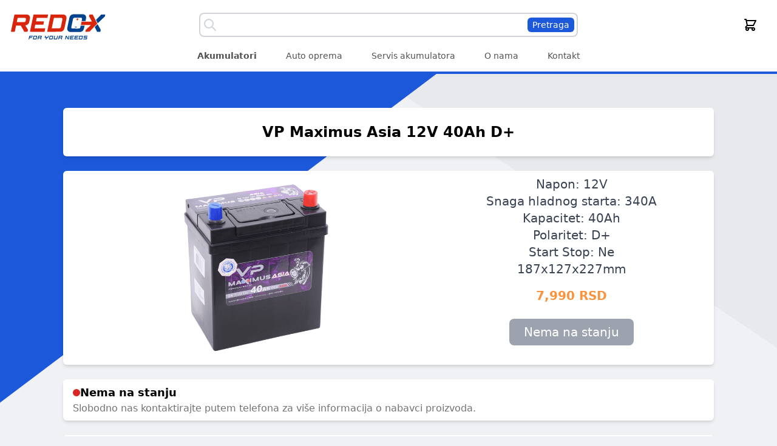

--- FILE ---
content_type: text/html; charset=utf-8
request_url: https://redox.rs/baterija/80
body_size: 4554
content:
<!DOCTYPE html><html><head><meta name="viewport" content="width=device-width"/><meta charSet="utf-8"/><title>Redox | VP Maximus Asia 12V 40Ah D+</title><link rel="icon" href="/favicon.ico"/><meta name="next-head-count" content="4"/><meta name="description" content="Besplatna zamena akumulatora, bez zakazivanja. Reciklaža starog akumulatora i provera punjenja."/><meta property="og:title" content="Redox | Prodaja, servis i otkup akumulatora"/><meta property="og:description" content="Besplatna zamena akumulatora, bez zakazivanja. Reciklaža starog akumulatora i provera punjenja."/><meta property="og:image" content="https://redox.rs/redox-logo.svg"/><meta property="og:url" content="https://redox.rs"/><meta property="og:type" content="website"/><meta name="twitter:card" content="summary_large_image"/><meta name="twitter:title" content="Redox | Prodaja, servis i otkup akumulatora"/><meta name="twitter:description" content="Besplatna zamena akumulatora, bez zakazivanja. Reciklaža starog akumulatora i provera punjenja."/><meta name="twitter:image" content="https://redox.rs/redox-logo.svg"/><meta name="twitter:site" content="@redox.rs"/><meta name="twitter:creator" content="@redox.rs"/><noscript><img height="1" width="1" style="display:none" src="https://www.facebook.com/tr?id=891768728776057&amp;ev=PageView&amp;noscript=1"/></noscript><meta name="next-font-preconnect"/><link rel="preload" href="/_next/static/css/aa15c31e83aef8a6.css" as="style"/><link rel="stylesheet" href="/_next/static/css/aa15c31e83aef8a6.css" data-n-g=""/><noscript data-n-css=""></noscript><script defer="" nomodule="" src="/_next/static/chunks/polyfills-5cd94c89d3acac5f.js"></script><script src="/_next/static/chunks/webpack-9b312e20a4e32339.js" defer=""></script><script src="/_next/static/chunks/framework-4556c45dd113b893.js" defer=""></script><script src="/_next/static/chunks/main-fc7d2f0e2098927e.js" defer=""></script><script src="/_next/static/chunks/pages/_app-e04663950b16d91a.js" defer=""></script><script src="/_next/static/chunks/103-68c5fbe01a6603fc.js" defer=""></script><script src="/_next/static/chunks/pages/baterija/%5Bid%5D-f4df0b27a3108b4a.js" defer=""></script><script src="/_next/static/-pJI8veOHsYTTkiAlsyI9/_buildManifest.js" defer=""></script><script src="/_next/static/-pJI8veOHsYTTkiAlsyI9/_ssgManifest.js" defer=""></script><script src="/_next/static/-pJI8veOHsYTTkiAlsyI9/_middlewareManifest.js" defer=""></script></head><body><div id="__next"><div class="opacity-0 pointer-events-none fixed rounded-md shadow-md top-4 left-4 z-50 bg-green-500"><p class="px-4 py-2 text-xl text-center text-white"></p></div><div><div><div class="flex flex-col w-full px-4 py-2 bg-white border-b-4 border-bg-blue"><div class="flex items-center justify-between"><a href="/"><img src="/redox-logo.svg" class="w-40" alt="Company logo"/></a><div class="z-10 fixed h-100vh inset-0 ease-in-out transition-all duration-300 hidden"><div class="absolute inset-0 bg-black opacity-50" tabindex="0"></div></div><aside class="transform top-0 right-0 h-[100vh] w-64 bg-white fixed overflow-auto ease-in-out transition-all duration-300 z-30 translate-x-full"><div class="flex flex-col items-center justify-center h-full"><a href="/kategorija/akumulatori" class="px-1 py-2 text-xl sm:hidden lg:px-6 sm:px-2 text-neutral-600"><span class="font-bold">Akumulatori</span></a><a href="/kategorija/auto-oprema" class="px-1 py-2 text-xl sm:hidden lg:px-6 sm:px-2 text-neutral-600"><span class="">Auto oprema</span></a><a href="/servis-akumulatora" class="px-1 py-2 text-xl sm:hidden lg:px-6 sm:px-2 text-neutral-600"><span class="">Servis akumulatora</span></a><a href="/o-nama" class="px-1 py-2 text-xl sm:hidden lg:px-6 sm:px-2 text-neutral-600"><span class="">O nama</span></a><a href="/#contact" class="px-1 py-2 text-xl sm:hidden lg:px-6 sm:px-2 text-neutral-600">Kontakt</a></div></aside><div class="flex flex-col items-center w-6/12"><div class="items-center justify-between hidden w-full h-10 px-1 border-2 border-gray-300 rounded-lg sm:flex"><div><svg xmlns="http://www.w3.org/2000/svg" class="w-6 h-6 text-gray-300" fill="none" viewBox="0 0 24 24" stroke="currentColor" stroke-width="2"><path stroke-linecap="round" stroke-linejoin="round" d="M21 21l-6-6m2-5a7 7 0 11-14 0 7 7 0 0114 0z"></path></svg></div><input type="search" class="flex-1 mx-2 focus:outline-none"/><div><a href="/pretraga?search=" class="px-2 py-1 text-sm text-white rounded-md bg-bg-blue">Pretraga</a></div></div></div><div class="flex justify-end w-40 px-4"><a href="/korpa" class="relative"><svg xmlns="http://www.w3.org/2000/svg" class="w-6 h-6" fill="none" viewBox="0 0 24 24" stroke="currentColor" stroke-width="2"><path stroke-linecap="round" stroke-linejoin="round" d="M3 3h2l.4 2M7 13h10l4-8H5.4M7 13L5.4 5M7 13l-2.293 2.293c-.63.63-.184 1.707.707 1.707H17m0 0a2 2 0 100 4 2 2 0 000-4zm-8 2a2 2 0 11-4 0 2 2 0 014 0z"></path></svg></a><svg xmlns="http://www.w3.org/2000/svg" class="block w-6 h-6 ml-4 sm:hidden" fill="none" viewBox="0 0 24 24" stroke="currentColor" stroke-width="2"><path stroke-linecap="round" stroke-linejoin="round" d="M4 6h16M4 12h16m-7 6h7"></path></svg></div></div><div class="items-center justify-center hidden py-2 sm:flex"><a href="/kategorija/akumulatori" class="hidden px-1 text-sm lg:px-6 sm:px-2 sm:block text-neutral-600"><span class="font-bold">Akumulatori</span></a><a href="/kategorija/auto-oprema" class="hidden px-1 text-sm lg:px-6 sm:px-2 sm:block text-neutral-600"><span class="">Auto oprema</span></a><a href="/servis-akumulatora" class="hidden px-1 text-sm lg:px-6 sm:px-2 sm:block text-neutral-600"><span class="">Servis akumulatora</span></a><a href="/o-nama" class="hidden px-1 text-sm lg:px-6 sm:px-2 sm:block text-neutral-600"><span class="">O nama</span></a><a href="/#contact" class="hidden px-1 text-sm lg:px-6 sm:px-2 sm:block text-neutral-600">Kontakt</a></div></div><div class="flex flex-col items-center w-full px-10 mt-4"><div class="flex items-center justify-between w-full h-10 px-1 bg-white border-2 border-gray-300 rounded-lg sm:hidden"><input type="search" class="w-full mx-2 focus:outline-none"/><div><a href="/pretraga?search=" class=""><svg xmlns="http://www.w3.org/2000/svg" class="w-6 h-6 p-1 text-white rounded-md bg-bg-blue" fill="none" viewBox="0 0 24 24" stroke="currentColor" stroke-width="2"><path stroke-linecap="round" stroke-linejoin="round" d="M21 21l-6-6m2-5a7 7 0 11-14 0 7 7 0 0114 0z"></path></svg></a></div></div></div></div><div class="flex justify-center w-screen mt-10"><main class="flex flex-col w-full max-w-6xl px-10"><h2 class="p-6 text-2xl font-bold text-center bg-white rounded-md shadow-md">VP Maximus Asia 12V 40Ah D+</h2><div class="flex flex-col items-center justify-center px-4 mt-6 bg-white rounded-md shadow-md md:justify-around md:flex-row"><img src="/media/products/VP_Maximus_Asia_12V_40Ah_D.png" class="md:max-w-md"/><div class="flex flex-col items-center my-2"><p class="text-xl text-gray-700 md:text-md">Napon: <!-- -->12<!-- -->V</p><p class="text-xl text-gray-700 md:text-md">Snaga hladnog starta: <!-- -->340<!-- -->A</p><p class="text-xl text-gray-700 md:text-md">Kapacitet: <!-- -->40<!-- -->Ah</p><p class="text-xl text-gray-700 md:text-md">Polaritet: <!-- -->D+</p><p class="text-xl text-gray-700 md:text-md">Start Stop: <!-- -->Ne</p><p class="text-xl text-gray-700 md:text-md">187<!-- -->x<!-- -->127<!-- -->x<!-- -->227<!-- -->mm</p><div class="relative w-full mt-4"><p class="font-bold text-xl text-center text-orange-400 ">7,990<!-- --> RSD</p><p class="absolute top-6 left-0 right-0 font-bold text-center text-red-400 hidden">0<!-- --> RSD</p></div><p class="px-6 py-2 my-6 text-xl text-white bg-gray-400 rounded-lg">Nema na stanju</p></div></div><div class="flex flex-row px-4 py-2 mt-6 bg-white rounded-md shadow-md"><div><div class="flex flex-row items-center gap-x-2"><div class="w-3 h-3 bg-red-600 rounded-full"></div><p class="text-lg font-semibold">Nema na stanju</p></div><p class="text-md text-neutral-500">Slobodno nas kontaktirajte putem telefona za više informacija o nabavci proizvoda.</p></div></div><div class="flex flex-col px-4 py-2 my-6 bg-white rounded-md shadow-md"><h3 class="text-2xl font-semibold text-redox-blue">Opis:</h3><pre class="p-4 font-sans whitespace-pre-wrap">Garancija: 36 meseci
Zemlja porekla: Italija

VP Maximus je premijum brend koji se po najvišim standardima i najmodernijom tehnologijom proizvodi u italijanskoj fabrici Vipiemme S.P.A. Akumulator izuzetnog kvaliteta, odličnih karakteristika, pouzdan za sve vrste putničkih i teretnih vozila. Akumulator VP Maximus je proizveden u calcium/calcium tehnologiji, sa karakteristikama baterije bez održavanja. Namenjen za vozila novije generacije, sa dodatnim potrošačima i opremom. Premijum kvalitet izrade VP Maximus akumulatora je osnova za bezbedan, siguran i pouzdan rad na vozilima, kod kojih se zahteva dodatna snaga i kapacitet baterije.</pre></div><div class="flex flex-col items-center w-full mt-20" id="contact"><p class="text-3xl font-bold">Kontakt</p><div class="flex flex-col-reverse items-center justify-between w-full md:flex-row-reverse gap-x-4"><iframe class="w-full mt-6 border-2 shadow-md md:w-8/12 h-72 rounded-xl" src="https://www.google.com/maps/embed?pb=!1m18!1m12!1m3!1d2830.807951539474!2d20.366441815165405!3d44.805102385200165!2m3!1f0!2f0!3f0!3m2!1i1024!2i768!4f13.1!3m3!1m2!1s0x475a6fb5e057b105%3A0x413dc0c6417dbc1e!2sREDOX%20Akumulatori!5e0!3m2!1sen!2sus!4v1658782704970!5m2!1sen!2sus" loading="lazy" referrerPolicy="no-referrer-when-downgrade"></iframe><div class="flex flex-col"><p class="mt-6 text-xl text-center text-bg-blue">Radno vreme: 9-17h, subotom 9-14h</p><p class="mt-2 text-xl text-center"><a href="https://goo.gl/maps/aw2aXjVGKf7Pf7LF8" class="text-center text-bg-blue">Vojvođanska 134, Novi Beograd</a></p><p class="mt-2 text-xl text-center"><a href="tel://+381644072202" class="text-bg-blue">+381 64 407 22 02</a></p><p class="mt-2 text-xl text-center"><a href="tel://+381116159718" class="text-bg-blue">+381 11 615 97 18</a></p><p class="mt-2 text-xl text-center"><a href="mailto:info@redox.rs" class="text-bg-blue">info@redox.rs</a></p><div class="flex justify-center mt-10 gap-x-6"><a href="https://instagram.com/redoxakumulatori" target="_blank"><img src="/instagram.png" class="cursor-pointer w-14"/></a><a href="https://www.facebook.com/redoxakumulatori/" target="_blank"><img src="/facebook.png" class="cursor-pointer w-14"/></a></div></div></div><div class="flex flex-col items-center justify-center mt-10 sm:flex-row gap-x-6 gap-y-6"></div><div class="flex flex-col items-center justify-center w-screen bg-neutral-200"><div class="flex flex-row flex-wrap items-center justify-center mt-4 text-center scale-75 gap-x-6 gap-y-2"><a href="https://goo.gl/maps/pGVgVbAKEucz3FLj6" target="_blank"><img src="/google-review.png" class="object-scale-down cursor-pointer h-14 md:h-20"/></a><a href="https://www.011info.com/akumulatori-beograd/redox-akumulatori-i-baterije" target="_blank"><img src="/011info.png" class="object-scale-down h-8 cursor-pointer md:h-10"/></a><div class="hidden md:flex"><div class="h-0 basis-0 md:basis-full"></div></div><a href="https://iskustva.online/firme/akumulatori/redox-prodaja-servis-i-otkup-akumulatora/beograd/" target="_blank"><img src="/iskustva.svg" class="object-scale-down h-8 cursor-pointer md:h-12"/></a><a href="https://www.navidiku.rs/firme/akumulatori-beograd/redox-prodaja-i-servis-otkup-akumulatora" target="_blank"><img src="/navidiku.svg" class="object-scale-down h-8 cursor-pointer md:h-10"/></a></div><div class="grid grid-cols-4 mb-2 scale-75 md:flex gap-x-4 gap-y-4"><img src="/visa.svg" class="h-10"/><img src="/master.svg" class="h-10"/><img src="/maestro.svg" class="h-10"/><a href="https://www.allsecure.rs/" target="_blank"><img src="/allsecure.svg" class="h-10"/></a><a href="https://www.unicreditbank.rs/rs/" target="_blank" class="col-span-2"><img src="/unicredit-white.png" class="object-contain h-10 p-2 bg-gray-500 rounded-md"/></a><img src="/visa_secure.svg" class="h-10"/><img src="/mc_idcheck.svg" class="h-10"/></div><div class="w-8/12 h-[2px] bg-neutral-300 my-4"></div><div class="flex flex-col items-center justify-center mt-2 sm:flex-row gap-x-6 opacity-60"><a class="underline underline-offset-2 text-bg-blue" href="/politikaprivatnosti.pdf" target="_blank">Politika privatnosti</a><a class="underline underline-offset-2 text-bg-blue" href="/uslovikoriscenja.pdf" target="_blank">Uslovi korišćenja i plaćanja</a></div><div class="flex flex-col justify-center w-full px-8 pb-3 mt-2 text-sm md:px-0 md:mt-0 md:text-base md:flex-row opacity-60 gap-x-1"><p class="text-center">FILIP STOJANOVIĆ PR ZANATSKO TRGOVINSKA RADNJA REDOX BEOGRAD,</p><p class="text-center">MB: 65836467, PIB: 112048187</p></div></div></div></main></div></div></div><script id="__NEXT_DATA__" type="application/json">{"props":{"pageProps":{"battery":{"id":80,"name":"VP Maximus Asia 12V 40Ah D+","manufacturer":"VP Maximus Asia","description":"Garancija: 36 meseci\r\nZemlja porekla: Italija\r\n\r\nVP Maximus je premijum brend koji se po najvišim standardima i najmodernijom tehnologijom proizvodi u italijanskoj fabrici Vipiemme S.P.A. Akumulator izuzetnog kvaliteta, odličnih karakteristika, pouzdan za sve vrste putničkih i teretnih vozila. Akumulator VP Maximus je proizveden u calcium/calcium tehnologiji, sa karakteristikama baterije bez održavanja. Namenjen za vozila novije generacije, sa dodatnim potrošačima i opremom. Premijum kvalitet izrade VP Maximus akumulatora je osnova za bezbedan, siguran i pouzdan rad na vozilima, kod kojih se zahteva dodatna snaga i kapacitet baterije.","discount_price":"0.00","price":"7990.00","img":"/media/products/VP_Maximus_Asia_12V_40Ah_D.png","voltage":"12.00","amperage":"340.00","capacity":"40.00","polarity":"D+","start_stop":false,"length":"187.00","width":"127.00","height":"227.00","battery_type":"asian","stock":false}},"__N_SSP":true},"page":"/baterija/[id]","query":{"id":"80"},"buildId":"-pJI8veOHsYTTkiAlsyI9","isFallback":false,"gssp":true,"scriptLoader":[]}</script></body></html>

--- FILE ---
content_type: image/svg+xml
request_url: https://redox.rs/iskustva.svg
body_size: 1665
content:
<?xml version="1.0" encoding="utf-8"?>
<!-- Generator: Adobe Illustrator 25.2.0, SVG Export Plug-In . SVG Version: 6.00 Build 0)  -->
<svg version="1.1" id="Layer_1" xmlns="http://www.w3.org/2000/svg" xmlns:xlink="http://www.w3.org/1999/xlink" x="0px" y="0px"
	 viewBox="0 0 806 183.1" style="enable-background:new 0 0 806 183.1;" xml:space="preserve">
<style type="text/css">
	.st0{fill:url(#SVGID_1_);}
	.st1{fill:#140D3D;}
	.st2{fill:url(#SVGID_2_);}
	.st3{fill:url(#SVGID_3_);}
</style>
<g>
	<linearGradient id="SVGID_1_" gradientUnits="userSpaceOnUse" x1="0" y1="91.5447" x2="193.6292" y2="91.5447">
		<stop  offset="0" style="stop-color:#843D94"/>
		<stop  offset="9.655422e-02" style="stop-color:#7B4398"/>
		<stop  offset="0.2555" style="stop-color:#6252A2"/>
		<stop  offset="0.4561" style="stop-color:#3A6AB3"/>
		<stop  offset="0.5041" style="stop-color:#2F71B7"/>
		<stop  offset="0.6236" style="stop-color:#2C75B9"/>
		<stop  offset="0.7404" style="stop-color:#2581BD"/>
		<stop  offset="0.8561" style="stop-color:#1894C5"/>
		<stop  offset="0.9705" style="stop-color:#06B0D1"/>
		<stop  offset="1" style="stop-color:#00B8D4"/>
	</linearGradient>
	<path class="st0" d="M179.8,0H155H68.8C30.8,0,0,30.8,0,68.8v56.3v57v1l50.9-27.6c2.2-1,4.8-0.7,6.8,0.7
		c14.1,10,31.2,15.9,49.8,15.9c47.5,0,86.1-38.5,86.1-86.1V13.8C193.6,6.2,187.4,0,179.8,0z M165.7,88.1l-32,10.4
		c-2.2,0.7-3.6,2.7-3.6,5v33.7c0,5.1-6.5,7.2-9.5,3.1L100.7,113c-1.3-1.8-3.7-2.6-5.9-1.9l-32,10.4c-4.9,1.6-8.9-4-5.9-8.1
		l19.8-27.3c1.3-1.8,1.3-4.3,0-6.2L56.8,52.7c-3-4.1,1-9.7,5.9-8.1l32,10.4c2.2,0.7,4.5-0.1,5.9-1.9l19.8-27.3c3-4.1,9.5-2,9.5,3.1
		v33.7c0,2.3,1.5,4.3,3.6,5l32,10.4C170.5,79.6,170.5,86.5,165.7,88.1z"/>
	<g>
		<g>
			<g>
				<path class="st1" d="M258.7,35.9c7.1,0,10.6,3.5,10.4,10.4v6.3h-21.4V35.9H258.7z M258.7,60.1c6.9,0,10.4,3.5,10.4,10.4v74.9
					h-21.4V60.1H258.7z"/>
				<path class="st1" d="M300.9,117.4c0.2,4.4,1.8,7.6,4.7,9.4c2.7,2.1,7,3.1,12.9,3.1c9,0,13.5-2.7,13.5-8.2c0-4.4-7.3-7.9-22-10.4
					c-18.9-3.4-28.4-11.8-28.7-25.2c0-8.4,3-15.1,9.1-20.2c5.9-4.6,14.2-7,24.9-7.2c10.9,0,19.6,2.4,26.1,7.2
					c6.3,5,9.7,12,10.1,20.8H338c-5-0.2-8.2-2-9.4-5.4c-1.5-3.8-5.8-5.7-12.9-5.7c-8.4,0-12.6,2.2-12.6,6.6c0,4.4,5.6,7.7,16.7,9.8
					c14.5,2.9,24,6.6,28.7,11c4,4.2,6,9.2,6,15.1c0,9.4-3.4,16.6-10.1,21.4c-6.5,4.8-16.2,7.2-29,7.2c-12,0-20.9-2.5-26.8-7.6
					c-6.5-4.8-9.8-12.2-9.8-22H300.9z"/>
				<path class="st1" d="M411.7,63.3h25.8l-29.6,31.5l29.9,50.7H412l-15.1-28c-2.7-4.8-5.5-7.2-8.2-7.2c-2.3,0.4-3.5,1.8-3.5,4.1
					v31.2h-21.4V35.9h11c2.7,0,5.1,1,7.2,3c2.1,2,3.1,4.5,3.1,7.4v47.2L411.7,63.3z"/>
				<path class="st1" d="M514.4,111.5c0,14.7-3.8,24.4-11.3,29c-7.6,4.4-16,6.6-25.2,6.6c-8.8,0-16.9-2.4-24.2-7.2
					c-7.3-4.6-11-14.1-11-28.3V60.1H464v55.7c0,9.4,4.8,14.2,14.5,14.2s14.5-4.7,14.5-14.2v-45c-0.2-7.1,3.3-10.7,10.4-10.7h11
					V111.5z"/>
				<path class="st1" d="M543.4,117.4c0.2,4.4,1.8,7.6,4.7,9.4c2.7,2.1,7,3.1,12.9,3.1c9,0,13.5-2.7,13.5-8.2c0-4.4-7.3-7.9-22-10.4
					c-18.9-3.4-28.4-11.8-28.7-25.2c0-8.4,3-15.1,9.1-20.2c5.9-4.6,14.2-7,24.9-7.2c10.9,0,19.6,2.4,26.1,7.2
					c6.3,5,9.7,12,10.1,20.8h-13.5c-5-0.2-8.2-2-9.4-5.4c-1.5-3.8-5.8-5.7-12.9-5.7c-8.4,0-12.6,2.2-12.6,6.6
					c0,4.4,5.6,7.7,16.7,9.8c14.5,2.9,24,6.6,28.7,11c4,4.2,6,9.2,6,15.1c0,9.4-3.4,16.6-10.1,21.4c-6.5,4.8-16.2,7.2-29,7.2
					c-12,0-20.9-2.5-26.8-7.6c-6.5-4.8-9.8-12.2-9.8-22H543.4z"/>
				<path class="st1" d="M618.1,144.4c-8.1-0.7-12-5.8-11.8-15.3V35.9h11c2.7,0,5.1,1,7.2,3.1c2.1,2.1,3.1,4.6,3.1,7.6v13.5h12.9
					v4.7c0,3.1-1,5.7-3.1,7.7c-2.1,2-4.6,3-7.6,3h-2.2v47.2c0,3.6,2.1,5.4,6.3,5.4h6.6v16.4C633.7,145.2,626.2,145.1,618.1,144.4z"
					/>
				<path class="st1" d="M678.1,145.5l-29.9-85.3h23.6l17.3,59.8L704,67.7c1.7-5,5.1-7.6,10.4-7.6H731l-30.2,85.3H678.1z"/>
				<path class="st1" d="M768.8,147c-8.4,0.6-15.5-0.5-21.4-3.5c-8.8-4.4-13.2-12.2-13.2-23.3c0.2-8.6,3.1-15.1,8.8-19.5
					c5.7-4.4,15-7.2,28-8.5c9.2-1,13.9-3.9,13.9-8.5c-0.4-4.8-5-7.2-13.9-7.2c-7.6,0-11.9,2-12.9,6h-21.4
					c2.5-15.7,13.6-23.6,33.4-23.6c23.5,0,35.5,7.9,35.9,23.6v29c0,14.5-5.2,24.6-15.7,30.2C784.6,144.6,777.4,146.4,768.8,147z
					 M768.2,107.7c-8.6,1.7-12.9,5.7-12.9,12c0.4,6.7,4,10.1,10.7,10.1c5.9,0,10.6-1.7,14.2-5c3.4-3.4,5-8.1,5-14.2v-7.9
					C780.2,104.7,774.5,106.4,768.2,107.7z"/>
			</g>
		</g>
	</g>
</g>
</svg>


--- FILE ---
content_type: image/svg+xml
request_url: https://redox.rs/maestro.svg
body_size: 1398
content:
<?xml version="1.0" encoding="utf-8"?>
<!-- Generator: Adobe Illustrator 19.0.0, SVG Export Plug-In . SVG Version: 6.00 Build 0)  -->
<svg version="1.1" id="Layer_1" xmlns="http://www.w3.org/2000/svg" xmlns:xlink="http://www.w3.org/1999/xlink" x="0px" y="0px"
	 width="291.3px" height="167.3px" viewBox="0 0 291.3 167.3" style="enable-background:new 0 0 291.3 167.3;" xml:space="preserve"
	>
<style type="text/css">
	.st0{fill:#FFFFFF;stroke:#E0E1E0;stroke-width:3.7032;}
	.st1{fill:#EA1D25;}
	.st2{fill:#1FA1DB;}
	.st3{fill:#7474B7;}
	.st4{fill:#231F20;}
	.st5{fill:#F69E1F;}
	.st6{fill:#010101;}
</style>
<g>
	<path class="st0" d="M8.4,1.7h275c4.2,0,6.7,2.5,6.7,5.9v151c0,4.2-2.5,6.7-6.7,6.7H8.4c-3.4,0-5.9-2.5-5.9-6.7V7.6
		C2.5,4.2,5.1,1.7,8.4,1.7z"/>
	<circle class="st1" cx="116.4" cy="69.2" r="50.6"/>
	<circle class="st2" cx="173.8" cy="69.2" r="50.6"/>
	<path class="st3" d="M167,69.2c0-16.9-9.3-32.1-21.9-40.5c-12.7,9.3-21.9,23.6-21.9,40.5s9.3,32.1,21.9,41.3
		C157.7,101.2,167,86,167,69.2z"/>
	<path class="st4" d="M188.9,132.4c0,0,0.8,0,1.7,0l-0.8,2.5c-0.8,0-0.8,0-1.7,0c-2.5,0-3.4,0.8-3.4,3.4v7.6h-2.5v-13.5h2.5v1.7
		C185.6,132.4,186.4,132.4,188.9,132.4L188.9,132.4z M177.1,134.9h-4.2v6.7c0,0.8,0,1.7,1.7,1.7c0.8,0,1.7,0,2.5-0.8l0.8,3.4
		c-0.8,0-2.5,0.8-3.4,0.8c-4.2,0-5.1-2.5-5.1-5.1v-6.7H167v-2.5h2.5v-4.2h3.4v4.2h4.2V134.9z M139.2,138.3c0-2.5,0.8-3.4,3.4-3.4
		c1.7,0,3.4,0.8,3.4,3.4H139.2L139.2,138.3z M149.3,139.2c0-4.2-2.5-6.7-6.7-6.7c-4.2,0-6.7,2.5-6.7,6.7c0,4.2,2.5,7.6,6.7,7.6
		c2.5,0,4.2-0.8,5.9-2.5l-1.7-1.7c-0.8,0.8-2.5,0.8-3.4,0.8c-2.5,0-4.2-0.8-4.2-2.5h10.1C149.3,140,149.3,140,149.3,139.2
		L149.3,139.2L149.3,139.2z M162.8,135.8c-0.8,0-2.5-0.8-5.1-0.8c-0.8,0-2.5,0-2.5,1.7c0,0.8,1.7,0.8,2.5,0.8h1.7
		c2.5,0.8,5.1,1.7,5.1,4.2c0,2.5-2.5,5.1-6.7,5.1c-2.5,0-4.2-0.8-5.9-1.7l1.7-2.5c0.8,0.8,2.5,1.7,4.2,1.7c2.5,0,3.4-0.8,3.4-1.7
		c0-0.8-0.8-1.7-2.5-1.7h-1.7c-2.5-0.8-4.2-2.5-4.2-4.2c0-3.4,1.7-4.2,5.1-4.2c2.5,0,4.2,0,5.9,0.8L162.8,135.8L162.8,135.8z
		 M199.9,134.9c-0.8,0-1.7,0-1.7,0c-0.8,0.8-1.7,0.8-1.7,0.8c-0.8,0.8-0.8,0.8-0.8,1.7s-0.8,0.8-0.8,1.7c0,0.8,0.8,1.7,0.8,1.7
		c0,0.8,0,1.7,0.8,1.7c0,0,0.8,0.8,1.7,0.8c0,0,0.8,0,1.7,0c0,0,0.8,0,1.7,0l0.8-0.8c0.8,0,0.8-0.8,0.8-1.7c0.8,0,0.8-0.8,0.8-1.7
		c0-0.8,0-0.8-0.8-1.7c0-0.8,0-0.8-0.8-1.7c0,0-0.8,0-0.8-0.8C200.7,134.9,199.9,134.9,199.9,134.9L199.9,134.9z M199.9,132.4
		c0.8,0,1.7,0,2.5,0c0.8,0.8,1.7,0.8,2.5,1.7c0.8,0.8,0.8,1.7,1.7,2.5c0,0.8,0,1.7,0,2.5c0,0.8,0,2.5,0,3.4
		c-0.8,0.8-0.8,1.7-1.7,1.7c-0.8,0.8-1.7,1.7-2.5,1.7c-0.8,0.8-1.7,0.8-2.5,0.8c-1.7,0-2.5,0-3.4-0.8c-0.8,0-1.7-0.8-2.5-1.7
		c0,0-0.8-0.8-0.8-1.7c-0.8-0.8-0.8-2.5-0.8-3.4c0-0.8,0-1.7,0.8-2.5c0-0.8,0.8-1.7,0.8-2.5c0.8-0.8,1.7-0.8,2.5-1.7
		C197.4,132.4,198.2,132.4,199.9,132.4L199.9,132.4z M121.5,139.2c0-2.5,1.7-4.2,4.2-4.2s4.2,1.7,4.2,4.2c0,2.5-1.7,4.2-4.2,4.2
		S121.5,141.7,121.5,139.2L121.5,139.2z M132.4,139.2v-6.7h-3.4v1.7c-0.8-1.7-1.7-1.7-4.2-1.7c-3.4,0-6.7,2.5-6.7,6.7
		c0,4.2,3.4,7.6,6.7,7.6c2.5,0,3.4-0.8,4.2-2.5v1.7h3.4V139.2z M115.6,145.9v-8.4c0-3.4-2.5-5.1-5.1-5.1c-2.5-0.8-4.2,0-5.1,1.7
		c-0.8-0.8-2.5-1.7-5.1-1.7c-1.7,0-2.5,0-4.2,1.7v-1.7h-2.5v13.5H97v-7.6c0-2.5,0.8-3.4,3.4-3.4c1.7,0,2.5,0.8,2.5,3.4v7.6h3.4v-7.6
		c0-2.5,0.8-3.4,3.4-3.4c1.7,0,2.5,0.8,2.5,3.4v7.6H115.6L115.6,145.9z"/>
	<path id="Fill-4_0" class="st5" d="M224.4,101.2v-1.7l0,0l-0.8,0.8v-0.8h-0.8v1.7l0,0v-1.7l0.8,1.7l0,0l0.8-1.7V101.2L224.4,101.2z
		 M221.8,101.2v-1.7l0,0l0,0H221l0,0l0,0v1.7H221.8L221.8,101.2L221.8,101.2z"/>
	<path id="Fill-1_1" class="st6" d="M221,144.2L221,144.2h0.8l0,0l0,0l0,0l0,0H221z M221.8,144.2L221.8,144.2L221.8,144.2
		L221.8,144.2L221.8,144.2v0.8l0,0l-0.8-0.8l0,0v0.8l0,0v-0.8H221.8z M221,145.1c0.8,0,0.8,0,0.8,0l0,0l0,0c0-0.8,0-0.8,0-0.8l0,0
		l0,0c0-0.8,0-0.8,0-0.8s0,0-0.8,0l0,0c0,0,0,0,0,0.8l0,0l0,0C221,144.2,221,144.2,221,145.1L221,145.1L221,145.1L221,145.1z
		 M221,143.4c0.8,0,0.8,0,0.8,0l0,0c0,0.8,0.8,0.8,0.8,0.8l0,0v0.8h-0.8l0,0c0,0,0,0.8-0.8,0.8v-0.8l0,0h-0.8v-0.8l0,0
		C220.1,144.2,221,144.2,221,143.4L221,143.4L221,143.4z"/>
</g>
</svg>


--- FILE ---
content_type: application/javascript; charset=UTF-8
request_url: https://redox.rs/_next/static/-pJI8veOHsYTTkiAlsyI9/_buildManifest.js
body_size: 677
content:
self.__BUILD_MANIFEST=function(a,e){return{__rewrites:{beforeFiles:[],afterFiles:[],fallback:[]},"/":[e,a,"static/chunks/pages/index-4caa85ae717adacc.js"],"/_error":["static/chunks/pages/_error-0a004b8b8498208d.js"],"/auto-guma/[id]":[a,"static/chunks/pages/auto-guma/[id]-3dfacda224ff3096.js"],"/auto-oprema/hemija":[a,"static/chunks/pages/auto-oprema/hemija-7b2eb25d02048280.js"],"/auto-oprema/kozmetika":[a,"static/chunks/pages/auto-oprema/kozmetika-d6e13cf68eea9679.js"],"/auto-oprema/metlice":[a,"static/chunks/pages/auto-oprema/metlice-e7e1e17714265f42.js"],"/auto-oprema/[id]":[a,"static/chunks/pages/auto-oprema/[id]-d696d46afff13b5e.js"],"/auto-pretraga-akumulatori":["static/chunks/pages/auto-pretraga-akumulatori-ee18e26d6a51e1be.js"],"/baterija/[id]":[a,"static/chunks/pages/baterija/[id]-f4df0b27a3108b4a.js"],"/kategorija/akumulatori":[a,"static/chunks/pages/kategorija/akumulatori-4cd2da327e0069b9.js"],"/kategorija/auto-gume":[a,"static/chunks/pages/kategorija/auto-gume-edaa41c9057f2e6f.js"],"/kategorija/[category]":[a,"static/chunks/pages/kategorija/[category]-d2bd7f34cbb6ad9b.js"],"/korpa":[a,"static/chunks/pages/korpa-adf49806af111361.js"],"/o-nama":[a,"static/chunks/pages/o-nama-6051d77ec11bfa4d.js"],"/placanje-karticom":[a,"static/chunks/pages/placanje-karticom-194ba698ffb40e23.js"],"/poruci":[e,a,"static/chunks/pages/poruci-efc37e6fa032aab9.js"],"/pretraga":["static/chunks/pages/pretraga-89d404befb55913f.js"],"/servis-akumulatora":[a,"static/chunks/pages/servis-akumulatora-1d573614d3437a07.js"],"/uspesna-porudzbina":[a,"static/chunks/pages/uspesna-porudzbina-4e243877af95146d.js"],"/uspesno-zakazivanje":["static/chunks/814-5321687895e5b29b.js",a,"static/chunks/pages/uspesno-zakazivanje-a7ebc77ba4e7db0e.js"],"/zakazivanje":[e,"static/chunks/pages/zakazivanje-7f6c12084b101c5b.js"],sortedPages:["/","/_app","/_error","/auto-guma/[id]","/auto-oprema/hemija","/auto-oprema/kozmetika","/auto-oprema/metlice","/auto-oprema/[id]","/auto-pretraga-akumulatori","/baterija/[id]","/kategorija/akumulatori","/kategorija/auto-gume","/kategorija/[category]","/korpa","/o-nama","/placanje-karticom","/poruci","/pretraga","/servis-akumulatora","/uspesna-porudzbina","/uspesno-zakazivanje","/zakazivanje"]}}("static/chunks/103-68c5fbe01a6603fc.js","static/chunks/295-19ef60e65f2ee798.js"),self.__BUILD_MANIFEST_CB&&self.__BUILD_MANIFEST_CB();

--- FILE ---
content_type: image/svg+xml
request_url: https://redox.rs/navidiku.svg
body_size: 863
content:
<svg width="137" height="24" viewBox="0 0 137 24" fill="none" xmlns="http://www.w3.org/2000/svg">
<path d="M0.728 23H7.064V14.232C7.064 11.576 8.472 11.032 9.592 11.032C11.448 11.032 11.672 12.376 11.672 14.296V23H18.008V11.608C18.008 7.8 15.288 5.976 12.312 5.976C9.752 5.976 8.088 6.84 6.904 8.504H6.84V6.392H0.728V23ZM37.67 12.472C37.67 9.272 37.734 5.976 29.798 5.976C25.894 5.976 21.414 6.712 21.254 11.416H27.142C27.142 10.712 27.59 9.72 29.51 9.72C30.534 9.72 31.59 10.136 31.59 11.256C31.59 12.312 30.726 12.568 29.862 12.728C26.662 13.368 20.486 13.112 20.486 18.392C20.486 21.88 23.142 23.416 26.342 23.416C28.39 23.416 30.31 22.968 31.686 21.432H31.75C31.718 21.912 31.814 22.52 31.974 23H38.438C37.702 21.944 37.67 20.536 37.67 19.288V12.472ZM31.59 17.08C31.494 18.84 30.374 19.672 28.934 19.672C27.782 19.672 26.95 18.904 26.95 18.136C26.95 17.016 27.686 16.696 29.094 16.344C29.958 16.12 30.822 15.928 31.59 15.544V17.08Z" fill="#F98720"/>
<path d="M57.4245 6.392H50.9605L48.3365 16.504H48.2725L45.6805 6.392H38.9925L44.4325 23H51.9205L57.4245 6.392ZM65.2858 0.151999H58.9498V4.6H65.2858V0.151999ZM58.9498 23H65.2858V6.392H58.9498V23ZM80.0835 14.68C80.0835 16.632 79.5715 18.808 77.2995 18.808C75.0275 18.808 74.5155 16.632 74.5155 14.68C74.5155 12.728 75.0275 10.584 77.2995 10.584C79.5715 10.584 80.0835 12.728 80.0835 14.68ZM86.1955 0.151999H79.8595V8.216H79.7955C78.8035 6.808 77.1715 5.976 75.2515 5.976C69.6835 5.976 68.1795 10.68 68.1795 14.616C68.1795 18.808 70.4515 23.416 75.1555 23.416C78.2275 23.416 79.2515 22.2 80.0195 21.176H80.0835V23H86.1955V0.151999ZM96.1295 0.151999H89.7935V4.6H96.1295V0.151999ZM89.7935 23H96.1295V6.392H89.7935V23ZM99.8873 23H106.223V18.2L107.343 16.984L110.735 23H118.351L111.503 12.664L117.423 6.392H110.255L106.223 11.192V0.151999H99.8873V23ZM136.602 6.392H130.266V15.16C130.266 17.816 128.858 18.36 127.738 18.36C125.85 18.36 125.658 17.016 125.658 15.096V6.392H119.322V17.784C119.322 21.592 122.042 23.416 125.018 23.416C127.578 23.416 129.242 22.552 130.426 20.888H130.49V23H136.602V6.392Z" fill="white"/>
</svg>


--- FILE ---
content_type: application/javascript; charset=UTF-8
request_url: https://redox.rs/_next/static/chunks/pages/baterija/%5Bid%5D-f4df0b27a3108b4a.js
body_size: 2158
content:
(self.webpackChunk_N_E=self.webpackChunk_N_E||[]).push([[20],{2175:function(e,t,n){(window.__NEXT_P=window.__NEXT_P||[]).push(["/baterija/[id]",function(){return n(1240)}])},1240:function(e,t,n){"use strict";n.r(t),n.d(t,{__N_SSP:function(){return p},default:function(){return h}});var r=n(5893),a=n(9008),s=n.n(a),o=n(1163),i=n(7294),c=n(723),l=n(2103),d=n(1438);function u(e,t){(null==t||t>e.length)&&(t=e.length);for(var n=0,r=new Array(t);n<t;n++)r[n]=e[n];return r}function x(e,t,n){return t in e?Object.defineProperty(e,t,{value:n,enumerable:!0,configurable:!0,writable:!0}):e[t]=n,e}function m(e){for(var t=1;t<arguments.length;t++){var n=null!=arguments[t]?arguments[t]:{},r=Object.keys(n);"function"===typeof Object.getOwnPropertySymbols&&(r=r.concat(Object.getOwnPropertySymbols(n).filter((function(e){return Object.getOwnPropertyDescriptor(n,e).enumerable})))),r.forEach((function(t){x(e,t,n[t])}))}return e}function f(e){return function(e){if(Array.isArray(e))return u(e)}(e)||function(e){if("undefined"!==typeof Symbol&&null!=e[Symbol.iterator]||null!=e["@@iterator"])return Array.from(e)}(e)||function(e,t){if(!e)return;if("string"===typeof e)return u(e,t);var n=Object.prototype.toString.call(e).slice(8,-1);"Object"===n&&e.constructor&&(n=e.constructor.name);if("Map"===n||"Set"===n)return Array.from(n);if("Arguments"===n||/^(?:Ui|I)nt(?:8|16|32)(?:Clamped)?Array$/.test(n))return u(e,t)}(e)||function(){throw new TypeError("Invalid attempt to spread non-iterable instance.\\nIn order to be iterable, non-array objects must have a [Symbol.iterator]() method.")}()}var p=!0;function h(e){var t=function(){x(localStorage.getItem("redox-cart")?JSON.parse(localStorage.getItem("redox-cart")):[])},n=((0,o.useRouter)().query.batteryID,e.battery),a=(0,i.useState)([]),u=a[0],x=a[1];return(0,i.useEffect)((function(){t(),window.addEventListener("cart",(function(){t()}))}),[]),(0,r.jsxs)("div",{children:[(0,r.jsxs)(s(),{children:[(0,r.jsxs)("title",{children:["Redox | ",n.name]}),(0,r.jsx)("link",{rel:"icon",href:"/favicon.ico"})]}),(0,r.jsx)(l.Z,{active:"akumulatori"}),(0,r.jsx)("div",{className:"flex justify-center w-screen mt-10",children:(0,r.jsxs)("main",{className:"flex flex-col w-full max-w-6xl px-10",children:[(0,r.jsx)("h2",{className:"p-6 text-2xl font-bold text-center bg-white rounded-md shadow-md",children:n.name}),(0,r.jsxs)("div",{className:"flex flex-col items-center justify-center px-4 mt-6 bg-white rounded-md shadow-md md:justify-around md:flex-row",children:[(0,r.jsx)("img",{src:n.img,className:"md:max-w-md",onContextMenu:function(e){return e.preventDefault()}}),(0,r.jsxs)("div",{className:"flex flex-col items-center my-2",children:[(0,r.jsxs)("p",{className:"text-xl text-gray-700 md:text-md",children:["Napon: ",Math.round(n.voltage),"V"]}),(0,r.jsxs)("p",{className:"text-xl text-gray-700 md:text-md",children:["Snaga hladnog starta: ",Math.round(n.amperage),"A"]}),(0,r.jsxs)("p",{className:"text-xl text-gray-700 md:text-md",children:["Kapacitet: ",Math.round(n.capacity),"Ah"]}),(0,r.jsxs)("p",{className:"text-xl text-gray-700 md:text-md",children:["Polaritet: ",n.polarity]}),(0,r.jsxs)("p",{className:"text-xl text-gray-700 md:text-md",children:["Start Stop: ",n.start_stop?"Da":"Ne"]}),(0,r.jsxs)("p",{className:"text-xl text-gray-700 md:text-md",children:[Math.round(n.length),"x",Math.round(n.width),"x",Math.round(n.height),"mm"]}),(0,r.jsxs)("div",{className:"relative w-full mt-4",children:[(0,r.jsxs)("p",{className:"font-bold text-xl text-center text-orange-400 ".concat(0!=n.discount_price?"line-through":""),children:[d.e.format(n.price)," RSD"]}),(0,r.jsxs)("p",{className:"absolute top-6 left-0 right-0 font-bold text-center text-red-400 ".concat(0!=n.discount_price?"visible":"hidden"),children:[d.e.format(n.discount_price)," RSD"]})]}),n.stock?(0,r.jsx)("button",{onClick:function(){return function(e){var t;t=u.find((function(t){return t.id==e.id}))?u.map((function(t){return t.id==e.id&&(t.quantity+=1),t})):f(u).concat([m({},e,{quantity:1})]),x(t),localStorage.setItem("redox-cart",JSON.stringify(t)),window.dispatchEvent(new Event("cart")),window.dispatchEvent(new CustomEvent("success-notification",{detail:"Dodato u korpu!"}))}(n)},className:"px-6 py-2 my-6 text-xl text-white rounded-lg bg-bg-blue",children:"Dodaj u korpu"}):(0,r.jsx)("p",{className:"px-6 py-2 my-6 text-xl text-white bg-gray-400 rounded-lg",children:"Nema na stanju"})]})]}),(0,r.jsx)("div",{className:"flex flex-row px-4 py-2 mt-6 bg-white rounded-md shadow-md",children:n.stock?(0,r.jsxs)("div",{children:[(0,r.jsxs)("div",{className:"flex flex-row items-center gap-x-2",children:[(0,r.jsx)("div",{className:"w-3 h-3 ".concat(n.stock?"bg-green-600":"bg-red-600"," rounded-full")}),(0,r.jsx)("p",{className:"text-lg font-semibold",children:"Na stanju"})]}),(0,r.jsx)("p",{className:"text-md text-neutral-500",children:"Robu mo\u017eete li\u010dno preuzeti u okviru radnog vremena, ili mo\u017ee biti poslata kurirskom slu\u017ebom."})]}):(0,r.jsxs)("div",{children:[(0,r.jsxs)("div",{className:"flex flex-row items-center gap-x-2",children:[(0,r.jsx)("div",{className:"w-3 h-3 ".concat(n.stock?"bg-green-600":"bg-red-600"," rounded-full")}),(0,r.jsx)("p",{className:"text-lg font-semibold",children:"Nema na stanju"})]}),(0,r.jsx)("p",{className:"text-md text-neutral-500",children:"Slobodno nas kontaktirajte putem telefona za vi\u0161e informacija o nabavci proizvoda."})]})}),(0,r.jsxs)("div",{className:"flex flex-col px-4 py-2 my-6 bg-white rounded-md shadow-md",children:[(0,r.jsx)("h3",{className:"text-2xl font-semibold text-redox-blue",children:"Opis:"}),(0,r.jsx)("pre",{className:"p-4 font-sans whitespace-pre-wrap",children:n.description})]}),(0,r.jsx)(c.Z,{})]})})]})}},1438:function(e,t,n){"use strict";n.d(t,{e:function(){return r}});var r=new Intl.NumberFormat("en-US",{})},9008:function(e,t,n){e.exports=n(3121)},1163:function(e,t,n){e.exports=n(880)}},function(e){e.O(0,[103,774,888,179],(function(){return t=2175,e(e.s=t);var t}));var t=e.O();_N_E=t}]);

--- FILE ---
content_type: image/svg+xml
request_url: https://redox.rs/bg.svg
body_size: 320
content:
<svg width="1680" height="1198" viewBox="0 0 1680 1198" fill="none" xmlns="http://www.w3.org/2000/svg">
<g clip-path="url(#clip0_3_2)">
<rect width="1680" height="1197.42" fill="#EFF1F5"/>
<path d="M663.226 0L1680 690.323V0H663.226Z" fill="#E7E9ED"/>
<path d="M1072.26 0L0 809.032V0H1072.26Z" fill="#1C58DA"/>
</g>
<defs>
<clipPath id="clip0_3_2">
<rect width="1680" height="1197.42" fill="white"/>
</clipPath>
</defs>
</svg>


--- FILE ---
content_type: image/svg+xml
request_url: https://redox.rs/visa.svg
body_size: 652
content:
<?xml version="1.0" encoding="utf-8"?>
<!-- Generator: Adobe Illustrator 19.0.0, SVG Export Plug-In . SVG Version: 6.00 Build 0)  -->
<svg version="1.1" id="Layer_1" xmlns="http://www.w3.org/2000/svg" xmlns:xlink="http://www.w3.org/1999/xlink" x="0px" y="0px"
	 width="294.3px" height="170.3px" viewBox="0 0 294.3 170.3" style="enable-background:new 0 0 294.3 170.3;" xml:space="preserve"
	>
<style type="text/css">
	.st0{fill:#2A2B6D;}
	.st1{fill:#F1F2F2;}
</style>
<path id="XMLID_70_" class="st0" d="M7.9,1.5h278.7c3.4,0,6.2,2.8,6.2,6.3v154.6c0,3.5-2.8,6.5-6.2,6.5H7.9c-3.6,0-6.4-3-6.4-6.5
	V7.8C1.5,4.3,4.3,1.5,7.9,1.5z"/>
<path id="Combined-Shape" class="st1" d="M65.9,64.6c-8-5.4-15.3-7.2-16.5-7.6c-0.2,0-0.2-0.2-0.2-0.2l0.3-0.9l0,0h24.8
	c6.8,0,7.4,5.4,7.4,5.4l5.4,27.2l0,0l1.7,8.9L104,56h16.9l-25.1,60.4H79.4L65.9,64.6z M132.8,116.4h-16.5L126.8,56h16.5L132.8,116.4
	z M241.7,116.4h-18.3l-1.8-9.1h-19.2l-3.2,9.1h-15.7l22.5-56c0,0,1.4-4.4,6.9-4.4h16.6L241.7,116.4z M185.8,71.1
	c-6.3-3.6-20.8-4.5-20.8,2.1c0,6.6,20.8,8,20.8,23.3c0,14.5-15.4,19.9-25.7,19.9s-16.9-3.3-16.9-3.3l2.3-13.1
	c6.2,5,24.6,6.5,24.6-1.5c0-7.9-20.7-8.2-20.7-23.1c0-16.2,17.7-19.3,25.2-19.3c6.8,0,13.4,2.4,13.4,2.4L185.8,71.1L185.8,71.1z
	 M208.2,97.8h13.4l-4.8-23.3L208.2,97.8z"/>
</svg>


--- FILE ---
content_type: application/javascript; charset=UTF-8
request_url: https://redox.rs/_next/static/chunks/pages/_app-e04663950b16d91a.js
body_size: 669
content:
(self.webpackChunk_N_E=self.webpackChunk_N_E||[]).push([[888],{1118:function(e,t,n){(window.__NEXT_P=window.__NEXT_P||[]).push(["/_app",function(){return n(8484)}])},8484:function(e,t,n){"use strict";n.r(t);var r=n(5893),o=n(7294);n(6774);function c(e,t,n){return t in e?Object.defineProperty(e,t,{value:n,enumerable:!0,configurable:!0,writable:!0}):e[t]=n,e}function i(e){for(var t=1;t<arguments.length;t++){var n=null!=arguments[t]?arguments[t]:{},r=Object.keys(n);"function"===typeof Object.getOwnPropertySymbols&&(r=r.concat(Object.getOwnPropertySymbols(n).filter((function(e){return Object.getOwnPropertyDescriptor(n,e).enumerable})))),r.forEach((function(t){c(e,t,n[t])}))}return e}t.default=function(e){var t=e.Component,n=e.pageProps,c=(0,o.useState)(""),u=c[0],a=c[1],s=(0,o.useState)(!1),f=s[0],p=s[1];return(0,o.useEffect)((function(){window.addEventListener("success-notification",(function(e){a(e.detail),p(!0),setTimeout((function(){p(!1)}),1e3)}))}),[]),(0,r.jsxs)(r.Fragment,{children:[(0,r.jsx)("div",{className:"".concat(f?"transition-opacity opacity-100":"opacity-0"," pointer-events-none fixed rounded-md shadow-md top-4 left-4 z-50 bg-green-500"),children:(0,r.jsx)("p",{className:"px-4 py-2 text-xl text-center text-white",children:u})}),(0,r.jsx)(t,i({},n))]})}},6774:function(){}},function(e){var t=function(t){return e(e.s=t)};e.O(0,[774,179],(function(){return t(1118),t(880)}));var n=e.O();_N_E=n}]);

--- FILE ---
content_type: application/javascript; charset=UTF-8
request_url: https://redox.rs/_next/static/chunks/103-68c5fbe01a6603fc.js
body_size: 2849
content:
"use strict";(self.webpackChunk_N_E=self.webpackChunk_N_E||[]).push([[103],{723:function(e,s,a){a.d(s,{Z:function(){return r}});var t=a(5893);function r(){return(0,t.jsxs)("div",{className:"flex flex-col items-center w-full mt-20",id:"contact",children:[(0,t.jsx)("p",{className:"text-3xl font-bold",children:"Kontakt"}),(0,t.jsxs)("div",{className:"flex flex-col-reverse items-center justify-between w-full md:flex-row-reverse gap-x-4",children:[(0,t.jsx)("iframe",{className:"w-full mt-6 border-2 shadow-md md:w-8/12 h-72 rounded-xl",src:"https://www.google.com/maps/embed?pb=!1m18!1m12!1m3!1d2830.807951539474!2d20.366441815165405!3d44.805102385200165!2m3!1f0!2f0!3f0!3m2!1i1024!2i768!4f13.1!3m3!1m2!1s0x475a6fb5e057b105%3A0x413dc0c6417dbc1e!2sREDOX%20Akumulatori!5e0!3m2!1sen!2sus!4v1658782704970!5m2!1sen!2sus",allowFullScreen:"",loading:"lazy",referrerPolicy:"no-referrer-when-downgrade"}),(0,t.jsxs)("div",{className:"flex flex-col",children:[(0,t.jsx)("p",{className:"mt-6 text-xl text-center text-bg-blue",children:"Radno vreme: 9-17h, subotom 9-14h"}),(0,t.jsx)("p",{className:"mt-2 text-xl text-center",children:(0,t.jsx)("a",{href:"https://goo.gl/maps/aw2aXjVGKf7Pf7LF8",className:"text-center text-bg-blue",children:"Vojvo\u0111anska 134, Novi Beograd"})}),(0,t.jsx)("p",{className:"mt-2 text-xl text-center",children:(0,t.jsx)("a",{href:"tel://+381644072202",className:"text-bg-blue",children:"+381 64 407 22 02"})}),(0,t.jsx)("p",{className:"mt-2 text-xl text-center",children:(0,t.jsx)("a",{href:"tel://+381116159718",className:"text-bg-blue",children:"+381 11 615 97 18"})}),(0,t.jsx)("p",{className:"mt-2 text-xl text-center",children:(0,t.jsx)("a",{href:"mailto:info@redox.rs",className:"text-bg-blue",children:"info@redox.rs"})}),(0,t.jsxs)("div",{className:"flex justify-center mt-10 gap-x-6",children:[(0,t.jsx)("a",{href:"https://instagram.com/redoxakumulatori",target:"_blank",children:(0,t.jsx)("img",{src:"/instagram.png",className:"cursor-pointer w-14"})}),(0,t.jsx)("a",{href:"https://www.facebook.com/redoxakumulatori/",target:"_blank",children:(0,t.jsx)("img",{src:"/facebook.png",className:"cursor-pointer w-14"})})]})]})]}),(0,t.jsx)("div",{className:"flex flex-col items-center justify-center mt-10 sm:flex-row gap-x-6 gap-y-6"}),(0,t.jsxs)("div",{className:"flex flex-col items-center justify-center w-screen bg-neutral-200",children:[(0,t.jsxs)("div",{className:"flex flex-row flex-wrap items-center justify-center mt-4 text-center scale-75 gap-x-6 gap-y-2",children:[(0,t.jsx)("a",{href:"https://goo.gl/maps/pGVgVbAKEucz3FLj6",target:"_blank",children:(0,t.jsx)("img",{src:"/google-review.png",className:"object-scale-down cursor-pointer h-14 md:h-20"})}),(0,t.jsx)("a",{href:"https://www.011info.com/akumulatori-beograd/redox-akumulatori-i-baterije",target:"_blank",children:(0,t.jsx)("img",{src:"/011info.png",className:"object-scale-down h-8 cursor-pointer md:h-10"})}),(0,t.jsx)("div",{className:"hidden md:flex",children:(0,t.jsx)("div",{className:"h-0 basis-0 md:basis-full"})}),(0,t.jsx)("a",{href:"https://iskustva.online/firme/akumulatori/redox-prodaja-servis-i-otkup-akumulatora/beograd/",target:"_blank",children:(0,t.jsx)("img",{src:"/iskustva.svg",className:"object-scale-down h-8 cursor-pointer md:h-12"})}),(0,t.jsx)("a",{href:"https://www.navidiku.rs/firme/akumulatori-beograd/redox-prodaja-i-servis-otkup-akumulatora",target:"_blank",children:(0,t.jsx)("img",{src:"/navidiku.svg",className:"object-scale-down h-8 cursor-pointer md:h-10"})})]}),(0,t.jsxs)("div",{className:"grid grid-cols-4 mb-2 scale-75 md:flex gap-x-4 gap-y-4",children:[(0,t.jsx)("img",{src:"/visa.svg",className:"h-10"}),(0,t.jsx)("img",{src:"/master.svg",className:"h-10"}),(0,t.jsx)("img",{src:"/maestro.svg",className:"h-10"}),(0,t.jsx)("a",{href:"https://www.allsecure.rs/",target:"_blank",children:(0,t.jsx)("img",{src:"/allsecure.svg",className:"h-10"})}),(0,t.jsx)("a",{href:"https://www.unicreditbank.rs/rs/",target:"_blank",className:"col-span-2",children:(0,t.jsx)("img",{src:"/unicredit-white.png",className:"object-contain h-10 p-2 bg-gray-500 rounded-md"})}),(0,t.jsx)("img",{src:"/visa_secure.svg",className:"h-10"}),(0,t.jsx)("img",{src:"/mc_idcheck.svg",className:"h-10"})]}),(0,t.jsx)("div",{className:"w-8/12 h-[2px] bg-neutral-300 my-4"}),(0,t.jsxs)("div",{className:"flex flex-col items-center justify-center mt-2 sm:flex-row gap-x-6 opacity-60",children:[(0,t.jsx)("a",{className:"underline underline-offset-2 text-bg-blue",href:"/politikaprivatnosti.pdf",target:"_blank",children:"Politika privatnosti"}),(0,t.jsx)("a",{className:"underline underline-offset-2 text-bg-blue",href:"/uslovikoriscenja.pdf",target:"_blank",children:"Uslovi kori\u0161\u0107enja i pla\u0107anja"})]}),(0,t.jsxs)("div",{className:"flex flex-col justify-center w-full px-8 pb-3 mt-2 text-sm md:px-0 md:mt-0 md:text-base md:flex-row opacity-60 gap-x-1",children:[(0,t.jsx)("p",{className:"text-center",children:"FILIP STOJANOVI\u0106 PR ZANATSKO TRGOVINSKA RADNJA REDOX BEOGRAD,"}),(0,t.jsx)("p",{className:"text-center",children:"MB: 65836467, PIB: 112048187"})]})]})]})}},2103:function(e,s,a){a.d(s,{Z:function(){return n}});var t=a(5893),r=a(1163),l=a(7294);function n(e){var s,a=function(){j(localStorage.getItem("redox-cart")?JSON.parse(localStorage.getItem("redox-cart")):[])},n=function(e){"Enter"==e.key&&o.push("/pretraga?search=".concat(x))},o=(0,r.useRouter)(),d=null!==(s=o.query.category)&&void 0!==s?s:e.active,m=(0,l.useState)(""),x=m[0],u=m[1],h=(0,l.useState)([]),f=h[0],j=h[1],g=(0,l.useState)(!1),p=g[0],w=g[1];return(0,l.useEffect)((function(){a(),window.addEventListener("cart",(function(){a()}))}),[]),(0,t.jsxs)("div",{children:[(0,t.jsxs)("div",{className:"flex flex-col w-full px-4 py-2 bg-white border-b-4 border-bg-blue",children:[(0,t.jsxs)("div",{className:"flex items-center justify-between",children:[(0,t.jsx)("a",{href:"/",children:(0,t.jsx)("img",{src:"/redox-logo.svg",className:"w-40",alt:"Company logo"})}),(0,t.jsx)("div",{className:"z-10 fixed h-100vh inset-0 ease-in-out transition-all duration-300 ".concat(p?"":"hidden"),onClick:function(){return w(!1)},children:(0,t.jsx)("div",{className:"absolute inset-0 bg-black opacity-50",tabIndex:"0"})}),(0,t.jsx)("aside",{className:"transform top-0 right-0 h-[100vh] w-64 bg-white fixed overflow-auto ease-in-out transition-all duration-300 z-30 ".concat(p?"translate-x-0":"translate-x-full"),children:(0,t.jsxs)("div",{className:"flex flex-col items-center justify-center h-full",children:[(0,t.jsx)(i,{to:"/kategorija/akumulatori",children:(0,t.jsx)("span",{className:"".concat("akumulatori"==d?"font-bold":""),children:"Akumulatori"})}),(0,t.jsx)(i,{to:"/kategorija/auto-oprema",children:(0,t.jsx)("span",{className:"".concat("auto-oprema"==d?"font-bold":""),children:"Auto oprema"})}),(0,t.jsx)(i,{to:"/servis-akumulatora",children:(0,t.jsx)("span",{className:"".concat("servis-akumulatora"==d?"font-bold":""),children:"Servis akumulatora"})}),(0,t.jsx)(i,{to:"/o-nama",children:(0,t.jsx)("span",{className:"".concat("o-nama"==d?"font-bold":""),children:"O nama"})}),(0,t.jsx)(i,{to:"/#contact",children:"Kontakt"})]})}),(0,t.jsx)("div",{className:"flex flex-col items-center w-6/12",children:(0,t.jsxs)("div",{className:"items-center justify-between hidden w-full h-10 px-1 border-2 border-gray-300 rounded-lg sm:flex",children:[(0,t.jsx)("div",{children:(0,t.jsx)("svg",{xmlns:"http://www.w3.org/2000/svg",className:"w-6 h-6 text-gray-300",fill:"none",viewBox:"0 0 24 24",stroke:"currentColor",strokeWidth:2,children:(0,t.jsx)("path",{strokeLinecap:"round",strokeLinejoin:"round",d:"M21 21l-6-6m2-5a7 7 0 11-14 0 7 7 0 0114 0z"})})}),(0,t.jsx)("input",{type:"search",onChange:function(e){return u(e.target.value)},className:"flex-1 mx-2 focus:outline-none",onKeyDown:function(e){return n(e)}}),(0,t.jsx)("div",{children:(0,t.jsx)("a",{href:"/pretraga?search=".concat(x.trim()),className:"px-2 py-1 text-sm text-white rounded-md bg-bg-blue",children:"Pretraga"})})]})}),(0,t.jsxs)("div",{className:"flex justify-end w-40 px-4",children:[(0,t.jsxs)("a",{href:"/korpa",className:"relative",children:[(0,t.jsx)("svg",{xmlns:"http://www.w3.org/2000/svg",className:"w-6 h-6",fill:"none",viewBox:"0 0 24 24",stroke:"currentColor",strokeWidth:2,children:(0,t.jsx)("path",{strokeLinecap:"round",strokeLinejoin:"round",d:"M3 3h2l.4 2M7 13h10l4-8H5.4M7 13L5.4 5M7 13l-2.293 2.293c-.63.63-.184 1.707.707 1.707H17m0 0a2 2 0 100 4 2 2 0 000-4zm-8 2a2 2 0 11-4 0 2 2 0 014 0z"})}),f.length?(0,t.jsx)("div",{className:"absolute flex justify-center w-5 h-5 rounded-full -bottom-2 -right-2 bg-redox-red align-items-center",children:(0,t.jsx)("p",{className:"text-sm font-medium text-white",children:f.reduce((function(e,s){return e+s.quantity}),0)})}):null]}),(0,t.jsx)("svg",{onClick:function(){return w(!0)},xmlns:"http://www.w3.org/2000/svg",className:"block w-6 h-6 ml-4 sm:hidden",fill:"none",viewBox:"0 0 24 24",stroke:"currentColor",strokeWidth:2,children:(0,t.jsx)("path",{strokeLinecap:"round",strokeLinejoin:"round",d:"M4 6h16M4 12h16m-7 6h7"})})]})]}),(0,t.jsxs)("div",{className:"items-center justify-center hidden py-2 sm:flex",children:[(0,t.jsx)(c,{to:"/kategorija/akumulatori",children:(0,t.jsx)("span",{className:"".concat("akumulatori"==d?"font-bold":""),children:"Akumulatori"})}),(0,t.jsx)(c,{to:"/kategorija/auto-oprema",children:(0,t.jsx)("span",{className:"".concat("auto-oprema"==d?"font-bold":""),children:"Auto oprema"})}),(0,t.jsx)(c,{to:"/servis-akumulatora",children:(0,t.jsx)("span",{className:"".concat("servis-akumulatora"==d?"font-bold":""),children:"Servis akumulatora"})}),(0,t.jsx)(c,{to:"/o-nama",children:(0,t.jsx)("span",{className:"".concat("o-nama"==d?"font-bold":""),children:"O nama"})}),(0,t.jsx)(c,{to:"/#contact",children:"Kontakt"})]})]}),(0,t.jsx)("div",{className:"flex flex-col items-center w-full px-10 mt-4",children:(0,t.jsxs)("div",{className:"flex items-center justify-between w-full h-10 px-1 bg-white border-2 border-gray-300 rounded-lg sm:hidden",children:[(0,t.jsx)("input",{type:"search",onChange:function(e){return u(e.target.value)},className:"w-full mx-2 focus:outline-none",onKeyDown:function(e){return n(e)}}),(0,t.jsx)("div",{children:(0,t.jsx)("a",{href:"/pretraga?search=".concat(x.trim()),className:"",children:(0,t.jsx)("svg",{xmlns:"http://www.w3.org/2000/svg",className:"w-6 h-6 p-1 text-white rounded-md bg-bg-blue",fill:"none",viewBox:"0 0 24 24",stroke:"currentColor",strokeWidth:2,children:(0,t.jsx)("path",{strokeLinecap:"round",strokeLinejoin:"round",d:"M21 21l-6-6m2-5a7 7 0 11-14 0 7 7 0 0114 0z"})})})})]})})]})}function c(e){return(0,t.jsx)("a",{href:e.to,className:"hidden px-1 text-sm lg:px-6 sm:px-2 sm:block text-neutral-600",children:e.children})}function i(e){return(0,t.jsx)("a",{href:e.to,className:"px-1 py-2 text-xl sm:hidden lg:px-6 sm:px-2 text-neutral-600",children:e.children})}}}]);

--- FILE ---
content_type: image/svg+xml
request_url: https://redox.rs/redox-logo.svg
body_size: 4824
content:
<svg width="1655" height="678" viewBox="0 0 1655 678" fill="none" xmlns="http://www.w3.org/2000/svg">
<path d="M1076.5 159.5C1050.1 163.6 1033.4 176.4 1023.4 200.2C1018.6 211.5 1016 221.7 1006.6 267.5C1002 290 994.5 325.2 990.1 345.7C980.7 389.1 979.6 395.7 980.3 406.5C982 429.9 997 448.2 1020 454.7C1026.1 456.4 1032.2 456.5 1116 456.5H1205.5L1213.9 454.3C1238 447.8 1252.1 434.6 1261.1 409.8C1264.4 400.9 1267.1 390 1272.4 364.9L1275.7 349.1L1242.8 348.8C1210.6 348.5 1209.9 348.5 1209.5 350.5C1202.5 382.5 1201.4 385.8 1195.6 391.7C1187.9 399.4 1187.8 399.4 1122.5 399.1C1090.4 399 1063.9 398.5 1061.9 397.9C1057.1 396.7 1053.1 393.4 1051.4 389.4C1049.4 384.7 1049.7 374.1 1052 363.5C1053 358.5 1058 335.4 1063 312C1068 288.6 1073.3 263.6 1074.6 256.5C1078.6 235.8 1080.6 230.3 1086.4 224.2C1090.2 220.1 1093.3 218.4 1099.6 216.9C1105.9 215.4 1214.7 215.6 1220.3 217.1C1222.3 217.6 1225.6 219.5 1227.5 221.1C1234.1 226.9 1234.4 234.5 1229 258.8C1227.3 266.1 1226 272.3 1226 272.5C1226 272.8 1240.8 273 1258.9 273H1291.8L1293 267.7C1302.1 226.2 1303.7 211.1 1300.5 198.1C1297.1 183.9 1286.9 171.5 1273.5 165C1259.2 158 1258.5 158 1166.1 158.1C1105.8 158.2 1082.4 158.5 1076.5 159.5Z" fill="#00428D"/>
<path d="M81 162.8C81 163.2 74.5 194.4 66.5 232C58.5 269.7 44.7 334.3 36 375.6C27.2 416.9 20 451.3 20 451.9C20 452.7 29.3 453 52.9 453H85.7L97.1 401.2L108.6 349.5L148.7 349.2L188.7 349L203 373.7C210.8 387.4 224.2 410.8 232.8 425.8L248.5 453L276 452.8L303.5 452.5L307.8 436.3L312.1 420.1L289.4 383.8C276.9 363.9 266.7 346.9 266.6 346.1C266.5 345.1 268.8 344.3 274.5 343.3C302.9 338.5 320.2 324.1 330 297C333.9 286.4 346 226.9 346 218.6C345.9 203.6 340 188.4 330.4 178.8C321.1 169.5 311.1 165 295 163C285 161.8 81 161.6 81 162.8ZM264.7 221.5C276.4 225 278.6 234.4 273.4 259.1C270.4 273.7 268 279.6 263.7 283.8C256.5 290.8 259.7 290.5 186.3 290.8C149.8 290.9 120 290.8 120 290.5C120 288.4 135.2 221.4 135.8 220.8C136.6 220 228.2 219.1 248.1 219.7C254.5 219.9 262 220.7 264.7 221.5Z" fill="#D7260C"/>
<path d="M405.6 163.7C405.3 164.7 402.8 176.5 400 190C397.2 203.5 387.4 249.6 378.4 292.5C348.5 433.9 345 450.7 345 451.9C345 452.7 377.1 453 469.3 453H593.7L599.4 425.2C602.5 410 605 396.9 605 396.2C605 395.3 586.1 395 514 395C446.7 395 423 394.7 423 393.9C423 393.2 425.8 379.5 429.2 363.4L435.4 334H504.1H572.8L575 324.7C578.8 308.3 584 283 584 281C584 279 583.1 279 516 279C464.5 279 448 278.7 448 277.8C448 276.6 458.7 224.7 459.6 221.7C460.1 220.1 465.4 220 551.6 220C601.9 220 643 219.8 643 219.6C643 219.4 645.7 206.5 649 190.9C652.3 175.3 655 162.4 655 162.3C655 162.1 599 162 530.6 162C412.9 162 406.1 162.1 405.6 163.7Z" fill="#D7260C"/>
<path d="M685.2 229.2C657.7 360 639 448.2 638.4 450.6L637.8 453.1L755.1 452.7L872.5 452.4L881 450.2C908.9 442.8 923.6 426.4 932.5 392.8C934.6 384.7 954.6 292.1 964.6 244C968.4 225.5 968.9 214.6 966.5 204.1C962.8 188.7 953.1 176.1 939.8 169.6C924.4 162.1 933.2 162.6 809.9 162.2L699.4 161.9L685.2 229.2ZM888.2 221.8C896.4 225.5 899.8 232.4 898.5 242.9C897.8 248.5 874.2 360.4 871.4 371.4C869.1 380.2 865.5 386.6 860.9 390C853.4 395.4 851.5 395.5 781 395.2C745.5 395 716.4 394.7 716.3 394.6C716.1 394.4 722.9 362.4 750.1 234.8L753.3 220.1L760.9 219.7C765.1 219.5 794.5 219.4 826.2 219.6C880.7 219.9 884.1 220 888.2 221.8Z" fill="#D7260C"/>
<path d="M1356.1 178.3L1352.8 194.7L1357.3 202.6C1368.1 221.6 1400.1 279.1 1400.6 280.5C1401.1 281.8 1391.4 282 1312.6 282H1224L1223.5 284.2C1222.4 288.9 1212 338 1212 338.5C1212 338.8 1249.5 339 1295.3 339C1341 339 1379.1 339.4 1379.8 339.9C1380.8 340.5 1369.2 352.1 1338.8 380.7L1296.5 420.8L1293.6 434.6C1292 442.3 1290.5 449.6 1290.2 450.9L1289.7 453.3L1324.1 452.6L1358.5 451.9L1410 400.2C1438.3 371.8 1468.4 341.4 1477 332.7L1492.5 316.9L1453.5 239.5L1414.5 162H1387H1359.4L1356.1 178.3Z" fill="#D7260C"/>
<path d="M1548 174.7C1541.2 181.8 1522.1 201.2 1505.5 218C1489 234.8 1474.4 249.7 1473.1 251.2L1470.8 253.9L1485 281.7C1492.9 297 1499.4 309.7 1499.6 309.9C1499.8 310.1 1502.8 307.7 1506.3 304.4C1546.7 266.3 1602 213.9 1613.2 203L1622 194.5L1625.1 180C1626.8 172 1628.4 164.7 1628.6 163.7C1629.1 162.1 1627 162 1594.7 162H1560.4L1548 174.7Z" fill="#00428D"/>
<path d="M1151.5 230.2C1150.2 237 1150.2 236.9 1144.3 237.2L1138.6 237.5L1137.4 243C1136.7 246 1136.1 248.6 1136 248.7C1136 248.9 1138.5 249 1141.5 249C1147.5 249 1147.5 249.1 1146.1 255.2L1145.2 259H1151C1157.3 259 1157.1 259.2 1158.5 252.2C1159.2 249 1159.2 249 1165 249H1170.7L1171.4 245.2C1171.7 243.2 1172.3 240.5 1172.6 239.2C1173.2 237.1 1173 237 1167.5 237H1161.8L1162.4 233.4C1162.8 231.5 1163.4 229.2 1163.7 228.4C1164.1 227.3 1163 227 1158.2 227C1152.2 227 1152.2 227 1151.5 230.2Z" fill="#D7260C"/>
<path d="M1473.2 349.4C1460.4 362.3 1450 373.3 1450 374C1450 374.7 1458.9 392.8 1469.8 414.1L1489.5 453H1517.1H1544.6L1547.8 437.7C1549.6 429.3 1551 421.7 1551 420.9C1551 419 1498.2 326 1497.1 326C1496.7 326 1486 336.5 1473.2 349.4Z" fill="#00428D"/>
<path d="M1110.1 373.4C1108.1 381.5 1107 381 1125.9 381H1142.8L1143.9 376C1144.5 373.2 1145 370.5 1145 370C1145 369.4 1138.1 369 1128.1 369H1111.2L1110.1 373.4Z" fill="#00428D"/>
<path d="M335.1 522.4C333.2 524.4 331.7 529.9 327 552.9L321.2 581H327.5H333.7L335.4 572.2C336.4 567.4 337.6 561.8 338.1 559.8L339.1 556L358.7 555.8L378.4 555.5L379.6 550C380.3 547 380.9 544.4 381 544.2C381 544.1 372.2 544 361.5 544H342V541.6C342 538.5 343.8 533.8 345.3 532.8C346 532.4 356.9 532 369.6 532H392.8L393.5 528.2C393.8 526.2 394.4 523.5 394.7 522.2L395.2 520H366.3H337.3L335.1 522.4Z" fill="#00428D"/>
<path d="M408.7 522.2C406.8 524.1 405.5 529.3 401.1 550.3C396.1 574.6 395.9 576.2 397.4 578.5L399 581H425.5C451.4 581 451.9 581 454.5 578.7C456.9 576.7 457.7 573.9 462.5 550.5C467.4 527 467.7 524.3 466.4 522.2C465 520 464.9 520 437.9 520C411.2 520 410.9 520 408.7 522.2ZM452 533.4C452.9 534.6 452.5 538.1 450.1 550.1C448.4 558.4 446.5 565.9 445.9 566.6C445 567.7 441 568 428.3 568C414.2 568 411.9 567.8 411.3 566.4C410.3 563.7 416.7 534.7 418.6 533.3C421.3 531.3 450.3 531.5 452 533.4Z" fill="#00428D"/>
<path d="M488.3 522C485.6 524.5 485.9 523.2 480 552C477.3 565.5 474.8 577.5 474.5 578.7C474 580.9 474.2 581 480.3 581H486.5L488.2 572.8C489.3 567.7 490.6 564 491.7 563.3C494.4 561.3 523.3 561.5 525 563.5C526.2 565 525.6 570.3 523.4 578.7C522.8 580.9 523 581 529.2 581H535.6L537.3 572.2C539.5 560.9 539.4 560.1 536.9 557.4L534.8 555.2L536.9 554.5C540.4 553.4 541.8 550.1 544.5 537.1C547.5 522.5 547.4 523.5 545.4 521.6C544.1 520.2 540.1 520 517.1 520C491.9 520 490.3 520.1 488.3 522ZM530.9 532.9C533.1 534.3 530.8 545.9 527.9 548.2C524.9 550.7 497 550.9 495 548.4C493.2 546.4 495.2 535 497.7 533.2C499.7 531.8 528.7 531.5 530.9 532.9Z" fill="#00428D"/>
<path d="M600.1 535.7C598.4 544.4 597 551.8 597 552.2C597 552.6 597.7 553.6 598.6 554.4C599.8 555.6 602.3 556 609.5 556C616.3 556 618.9 556.4 619.3 557.3C619.6 558 618.8 563.7 617.5 569.8L615.3 581H621.6H627.8L628.8 576.2C629.4 573.6 630.4 568.8 631 565.4C631.7 562 632.6 558.7 633.1 557.9C633.7 556.9 637 556.4 644.4 556C652 555.6 655.4 555 656.5 553.9C657.3 553.1 659.5 545.3 661.4 536.2L664.8 520H658.5H652.2L651.2 524.7C650.6 527.4 649.7 532.1 649 535.2C647.2 544 647.3 544 628.9 544C614.9 544 612.9 543.8 612.3 542.3C611.7 540.9 614.3 525 615.7 521.2C616.1 520.3 614.5 520 609.8 520H603.3L600.1 535.7Z" fill="#00428D"/>
<path d="M682 522.5C680.1 524.5 678.7 529.5 674.5 550.2C669.1 575.9 668.9 579 672.5 580.4C673.4 580.7 685.5 581 699.4 581C723.3 581 724.9 580.9 727.3 579C728.7 577.9 730.1 576.2 730.4 575.2C731.3 572.5 741 525.8 741 524.4C741 523.7 740.3 522.4 739.4 521.6C738.1 520.2 734.1 520 711.1 520H684.3L682 522.5ZM725.7 533.7C726.5 535.8 721.2 562.7 719.3 565.7C718 567.9 717.5 568 701.4 568C687.8 568 684.8 567.7 684.4 566.5C683.8 565.1 688.1 542.7 690.1 536.3C690.7 534.6 691.6 532.9 692.3 532.6C693 532.4 700.6 532.1 709.3 532.1C723.2 532 725.1 532.2 725.7 533.7Z" fill="#00428D"/>
<path d="M759.5 521.2C758.4 524.8 749 572.9 749 575.2C749 580.9 749.7 581 778.1 581H804L806.9 578.2C809.7 575.7 810.2 573.9 815.4 548.4C818.5 533.4 821 520.9 821 520.6C821 520.2 818.2 520 814.8 520.2L808.6 520.5L804 543.1C801.4 555.5 799 566.2 798.6 566.8C797.5 568.6 764.1 568.5 763.4 566.7C763.2 566 765 555.6 767.5 543.6C770 531.6 772 521.4 772 520.9C772 519.5 760 519.8 759.5 521.2Z" fill="#00428D"/>
<path d="M841.8 521.1C840.8 521.6 839.6 523 839 524C838.1 525.7 827 577.5 827 580C827 580.6 829.7 581 832.9 581C839.6 581 839.1 581.6 841 571.5C842.9 561.9 842.8 562 861.1 562C879.8 562 879.8 562 877.5 571.6C875.2 581.1 875.1 581 882 581C888.7 581 887.9 582.1 890.4 569.8C891.9 562.5 891.5 558.1 889.4 557.3C887.4 556.6 887.7 555.2 890 554.5C892.9 553.6 894.5 549.8 896.9 538.1C899.3 526.2 899.5 522.9 897.8 521.2C896.3 519.7 844.4 519.5 841.8 521.1ZM883.9 533.4C885.5 535.3 882.8 546.9 880.4 548.7C879.1 549.6 874.4 550 863.9 550C851.7 550 848.9 549.7 847.5 548.4C846.7 547.5 846.1 546 846.4 545.1C846.6 544.2 847.2 541.9 847.5 540C847.9 538.1 848.8 535.5 849.6 534.2C851 532.1 851.5 532 866.9 532C879.3 532 883 532.3 883.9 533.4Z" fill="#00428D"/>
<path d="M955.5 522.2C953.9 529.1 944 578.3 944 579.5C944 580.7 945.4 581 950 581C953.3 581 956 580.8 956 580.6C956 579.3 965 537.7 965.4 537.3C965.6 537.1 971.3 546.8 978 558.9L990.2 581H997.6C1001.7 581 1005 580.8 1005 580.5C1005 580.3 1007.7 566.9 1011 550.8C1014.3 534.8 1017 521.2 1017 520.7C1017 520.3 1014.2 520 1010.8 520.2L1004.6 520.5L1001.3 537C999.5 546.1 997.5 555.9 996.9 558.8C996.3 561.7 995.5 563.8 995 563.5C994.5 563.2 988.9 553.3 982.5 541.5L970.9 520H963.5C956.6 520 956 520.2 955.5 522.2Z" fill="#00428D"/>
<path d="M1037.7 521.1C1034.8 522.8 1033.7 526.6 1028.4 552.7C1023.6 576.4 1023.6 576.9 1025.4 578.9C1027.2 580.9 1028.2 581 1055.6 581H1084L1084.5 578.7C1084.8 577.5 1085.4 574.6 1085.9 572.2L1086.8 568H1062.9H1039V564.6C1039 562.7 1039.4 560 1040 558.6L1041 556H1060.4H1079.8L1080.9 551C1081.5 548.2 1082 545.5 1082 545C1082 544.4 1074.1 544 1062.5 544H1042.9L1043.6 540.2C1043.9 538.2 1044.9 535.5 1045.6 534.2C1047 532 1047.3 532 1070.4 532C1096.3 532 1094.3 532.6 1095.5 524.6L1096.2 520H1067.9C1049.6 520.1 1038.8 520.4 1037.7 521.1Z" fill="#00428D"/>
<path d="M1112.2 522.3C1110.6 524 1108.9 530 1105 548.6C1102.3 561.9 1100 573.9 1100 575.3C1100 580.9 1100.6 581 1131.5 581H1159.8L1160.9 576C1161.5 573.2 1162 570.3 1162 569.5C1162 568.3 1158.1 568 1138.3 567.8L1114.5 567.5L1114.7 564.2C1114.7 562.4 1115.1 559.8 1115.4 558.5L1116 556H1135.9H1155.7L1156.4 552.2C1156.7 550.2 1157.3 547.5 1157.6 546.2L1158.2 544H1138.5H1118.7L1119.4 539.8C1120.7 531.9 1120.3 532 1146.6 532H1169.8L1170.9 527C1171.5 524.2 1172 521.5 1172 521C1172 520.4 1160.7 520 1143.2 520C1114.5 520 1114.3 520 1112.2 522.3Z" fill="#00428D"/>
<path d="M1180.6 549.3C1177.4 565.3 1174.5 579.1 1174.3 579.7C1173.9 580.7 1179.9 581 1202.3 581C1229.5 581 1230.8 580.9 1233.3 578.9C1234.8 577.8 1236.4 575.2 1236.9 573.2C1238.1 569 1247 525.2 1247 524C1247 523.5 1246.3 522.4 1245.4 521.6C1244.1 520.2 1239.9 520 1215.2 520H1186.5L1180.6 549.3ZM1231.7 533.6C1232.5 535.8 1227.2 562.8 1225.3 565.7C1224 567.9 1223.5 568 1206.6 568H1189.2L1192.6 551.2C1194.5 542 1196.3 533.9 1196.5 533.2C1196.8 532.3 1201.3 532 1214 532C1228.9 532 1231.1 532.2 1231.7 533.6Z" fill="#00428D"/>
<path d="M1267 522.4C1265.4 524.2 1264.1 528 1262.4 536.2C1259.8 549.1 1259.5 553.1 1261.2 554.8C1262.1 555.7 1268.1 556 1282.3 556C1294 556 1302.9 556.4 1304.1 557C1306.2 558.2 1306.7 562.9 1305 566.1C1304 567.9 1302.6 568 1280 568H1256L1255.5 570.2C1255.2 571.5 1254.6 574.4 1254.1 576.7L1253.2 581H1281.5H1309.8L1312.8 578.5C1315.4 576.3 1316 574.7 1318.5 562C1322.3 542.7 1323.8 544 1297 544C1274.2 544 1273.3 543.8 1274.6 538.3C1276.1 532 1276 532 1301.5 532H1324.8L1325.5 528.2C1325.8 526.2 1326.4 523.5 1326.7 522.2L1327.2 520H1298.3H1269.3L1267 522.4Z" fill="#00428D"/>
</svg>
